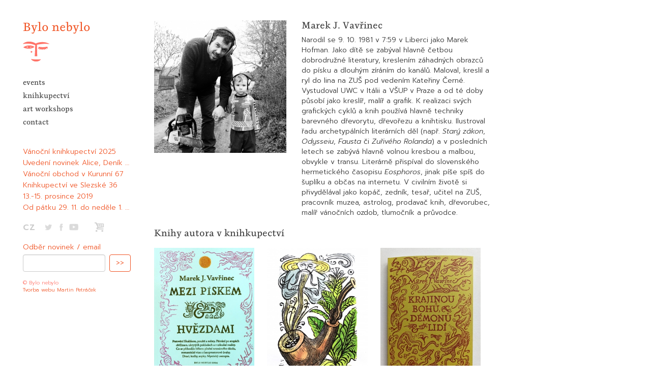

--- FILE ---
content_type: text/html; charset=utf-8
request_url: https://www.bylonebylo.com/en/autor/marek-j-vavrinec
body_size: 6916
content:
<!DOCTYPE html>
<html lang="en" dir="ltr">
<head>
  <link rel="profile" href="http://www.w3.org/1999/xhtml/vocab" />
  <meta name="viewport" content="width=device-width, initial-scale=1.0">
  <meta http-equiv="Content-Type" content="text/html; charset=utf-8" />
<meta name="Generator" content="Drupal 7 (http://drupal.org)" />
<link rel="canonical" href="/en/autor/marek-j-vavrinec" />
<link rel="shortlink" href="/en/node/324" />
<link rel="shortcut icon" href="https://www.bylonebylo.com/sites/all/themes/bylonebylo/favicon.ico" type="image/vnd.microsoft.icon" />
  <title>Marek J. Vavřinec | Bylo nebylo</title>
  <link type="text/css" rel="stylesheet" href="https://www.bylonebylo.com/sites/default/files/css/css_lQaZfjVpwP_oGNqdtWCSpJT1EMqXdMiU84ekLLxQnc4.css" media="all" />
<link type="text/css" rel="stylesheet" href="https://www.bylonebylo.com/sites/default/files/css/css_YQ-cSc2PbA3FTtfV8DKRCAnQbTl-J_YSCon8yJz-p_E.css" media="all" />
<link type="text/css" rel="stylesheet" href="https://www.bylonebylo.com/sites/default/files/css/css_gVAUmkBTnVQZK5ok6cjP_5u1opdJFur5S1BjPXUafRE.css" media="all" />
<link type="text/css" rel="stylesheet" href="//cdn.jsdelivr.net/bootstrap/3.3.7/css/bootstrap.min.css" media="all" />
<link type="text/css" rel="stylesheet" href="https://www.bylonebylo.com/sites/default/files/css/css_56Yu1TdxIZPvwG0LQPiPZcI5_pWu_-MzOMJviJxii2k.css" media="all" />
  <!-- HTML5 element support for IE6-8 -->
  <!--[if lt IE 9]>
    <script src="https://cdn.jsdelivr.net/html5shiv/3.7.3/html5shiv-printshiv.min.js"></script>
  <![endif]-->
  <script src="//ajax.googleapis.com/ajax/libs/jquery/1.10.2/jquery.min.js"></script>
<script>window.jQuery || document.write("<script src='/sites/all/modules/jquery_update/replace/jquery/1.10/jquery.min.js'>\x3C/script>")</script>
<script src="https://www.bylonebylo.com/sites/default/files/js/js_dWhBODswdXXk1M5Z5nyqNfGljmqwxUwAK9i6D0YSDNs.js"></script>
<script src="//cdn.jsdelivr.net/bootstrap/3.3.7/js/bootstrap.min.js"></script>
<script src="https://www.bylonebylo.com/sites/default/files/js/js_kivr6KKPtovDnA4Cxte1AIkvWo_KVhYGVjmSN6EpZ9E.js"></script>
<script src="https://www.bylonebylo.com/sites/default/files/js/js_P7wdH1NItM0FSrMjGCHpxtlrB6-SbSoclyzDsVsdHYA.js"></script>
<script>(function(i,s,o,g,r,a,m){i["GoogleAnalyticsObject"]=r;i[r]=i[r]||function(){(i[r].q=i[r].q||[]).push(arguments)},i[r].l=1*new Date();a=s.createElement(o),m=s.getElementsByTagName(o)[0];a.async=1;a.src=g;m.parentNode.insertBefore(a,m)})(window,document,"script","https://www.google-analytics.com/analytics.js","ga");ga("create", "UA-6222292-28", {"cookieDomain":"auto"});ga("send", "pageview");</script>
<script src="https://www.bylonebylo.com/sites/default/files/js/js_zsU7pE_En9PuEzx00IjN_iCxIwgABAiEwJNkh1iTG9k.js"></script>
<script>jQuery.extend(Drupal.settings, {"basePath":"\/","pathPrefix":"en\/","ajaxPageState":{"theme":"bylonebylo","theme_token":"bR8m6xcmU6vWJJ48hTTlkEJ1QIO9U5HifjHZ70fJkhI","js":{"sites\/all\/themes\/bootstrap\/js\/bootstrap.js":1,"\/\/ajax.googleapis.com\/ajax\/libs\/jquery\/1.10.2\/jquery.min.js":1,"0":1,"misc\/jquery-extend-3.4.0.js":1,"misc\/jquery.once.js":1,"misc\/drupal.js":1,"\/\/cdn.jsdelivr.net\/bootstrap\/3.3.7\/js\/bootstrap.min.js":1,"sites\/all\/modules\/commerce_popup_cart\/js\/cart-popup.js":1,"sites\/all\/modules\/lazyloader\/jquery.lazyloader.js":1,"sites\/all\/modules\/lightbox2\/js\/auto_image_handling.js":1,"sites\/all\/modules\/lightbox2\/js\/lightbox.js":1,"sites\/all\/modules\/commerce_popup_cart\/js\/jquery.hoverIntent.minified.js":1,"sites\/all\/modules\/responsive_menus\/styles\/sidr\/js\/responsive_menus_sidr.js":1,"sites\/all\/libraries\/sidr\/jquery.sidr.min.js":1,"sites\/all\/modules\/google_analytics\/googleanalytics.js":1,"1":1,"sites\/all\/modules\/field_group\/field_group.js":1},"css":{"modules\/system\/system.base.css":1,"sites\/all\/modules\/commerce_popup_cart\/css\/cart-popup.css":1,"sites\/all\/modules\/date\/date_api\/date.css":1,"sites\/all\/modules\/date\/date_popup\/themes\/datepicker.1.7.css":1,"modules\/field\/theme\/field.css":1,"modules\/node\/node.css":1,"sites\/all\/modules\/youtube\/css\/youtube.css":1,"sites\/all\/modules\/views\/css\/views.css":1,"sites\/all\/modules\/lazyloader\/lazyloader.css":1,"sites\/all\/modules\/ctools\/css\/ctools.css":1,"sites\/all\/modules\/lightbox2\/css\/lightbox.css":1,"modules\/locale\/locale.css":1,"sites\/all\/libraries\/sidr\/stylesheets\/jquery.sidr.light.css":1,"\/\/cdn.jsdelivr.net\/bootstrap\/3.3.7\/css\/bootstrap.min.css":1,"sites\/all\/themes\/bootstrap\/css\/3.3.7\/overrides.min.css":1,"sites\/all\/themes\/bylonebylo\/css\/style.css":1}},"lightbox2":{"rtl":"0","file_path":"\/(\\w\\w\/)public:\/","default_image":"\/sites\/all\/modules\/lightbox2\/images\/brokenimage.jpg","border_size":0,"font_color":"000","box_color":"fff","top_position":"","overlay_opacity":"0.8","overlay_color":"000","disable_close_click":1,"resize_sequence":0,"resize_speed":100,"fade_in_speed":100,"slide_down_speed":100,"use_alt_layout":0,"disable_resize":0,"disable_zoom":1,"force_show_nav":0,"show_caption":1,"loop_items":1,"node_link_text":"View Image Details","node_link_target":0,"image_count":"","video_count":"","page_count":"","lite_press_x_close":"press \u003Ca href=\u0022#\u0022 onclick=\u0022hideLightbox(); return FALSE;\u0022\u003E\u003Ckbd\u003Ex\u003C\/kbd\u003E\u003C\/a\u003E to close","download_link_text":"","enable_login":false,"enable_contact":false,"keys_close":"c x 27","keys_previous":"p 37","keys_next":"n 39","keys_zoom":"z","keys_play_pause":"32","display_image_size":"original","image_node_sizes":"()","trigger_lightbox_classes":"","trigger_lightbox_group_classes":"","trigger_slideshow_classes":"","trigger_lightframe_classes":"","trigger_lightframe_group_classes":"","custom_class_handler":"lightbox","custom_trigger_classes":"img.showlightbox","disable_for_gallery_lists":1,"disable_for_acidfree_gallery_lists":true,"enable_acidfree_videos":true,"slideshow_interval":5000,"slideshow_automatic_start":true,"slideshow_automatic_exit":true,"show_play_pause":true,"pause_on_next_click":false,"pause_on_previous_click":true,"loop_slides":false,"iframe_width":600,"iframe_height":400,"iframe_border":1,"enable_video":0,"useragent":"Mozilla\/5.0 (Macintosh; Intel Mac OS X 10_15_7) AppleWebKit\/537.36 (KHTML, like Gecko) Chrome\/131.0.0.0 Safari\/537.36; ClaudeBot\/1.0; +claudebot@anthropic.com)"},"better_exposed_filters":{"views":{"knihy_autora":{"displays":{"block_1":{"filters":[]}}},"udalosti_blok":{"displays":{"block":{"filters":[]}}}}},"responsive_menus":[{"selectors":[".region-sidebar-first2"],"trigger_txt":"menu","side":"left","speed":"200","media_size":"768","displace":"1","renaming":"1","onOpen":"\t(function() {\r\n      \t$(\u0027#sidr-0 ul.sidr-class-menu\u0027).prepend(\r\n         \t$(\u0027\u003Cli id=\u0022sidr-close-opt\u0022\u003E\u0027).append(\r\n        \t\t$(\u0027\u003Ca class=\u0022sidr-close sidr-class-sf-depth-1 sidr-class-active closebutton\u0022\u003E\u0027).attr(\u0027href\u0027,\u0027#\u0027).append(\u0022X\u0022)\r\n      \t));\r\n\r\n      \tif ( $(\u0022#sidr-close-opt\u0022).length ) {\r\n         \t$( \u0022#sidr-close-opt\u0022 ).on(\u0022click\u0022, function() {\r\n            \t   $.sidr(\u0027close\u0027, \u0027sidr-0\u0027);\r\n         \t});\r\n      \t}\r\n\r\n      \t$(window).on(\u0022resize\u0022, function(event) {\r\n         \tif($(\u0027body\u0027).hasClass(\u0027sidr-open\u0027) \u0026amp;\u0026amp; $(window).width() \u0026gt;= 768) {\r\n            \t   $.sidr(\u0027close\u0027, \u0027sidr-0\u0027);\r\n         \t}\r\n      \t});\r\n\t})(jQuery)","onClose":"(function() {\r\n           $(\u0027#sidr-0 ul.sidr-class-menu #sidr-close-opt\u0027).remove();\r\n\t})(jQuery)","responsive_menus_style":"sidr"}],"googleanalytics":{"trackOutbound":1,"trackMailto":1,"trackDownload":1,"trackDownloadExtensions":"7z|aac|arc|arj|asf|asx|avi|bin|csv|doc(x|m)?|dot(x|m)?|exe|flv|gif|gz|gzip|hqx|jar|jpe?g|js|mp(2|3|4|e?g)|mov(ie)?|msi|msp|pdf|phps|png|ppt(x|m)?|pot(x|m)?|pps(x|m)?|ppam|sld(x|m)?|thmx|qtm?|ra(m|r)?|sea|sit|tar|tgz|torrent|txt|wav|wma|wmv|wpd|xls(x|m|b)?|xlt(x|m)|xlam|xml|z|zip"},"urlIsAjaxTrusted":{"\/en\/udalosti?page=3%2C1709455797":true},"field_group":{"html-element":"full"},"bootstrap":{"anchorsFix":"0","anchorsSmoothScrolling":"0","formHasError":1,"popoverEnabled":1,"popoverOptions":{"animation":1,"html":0,"placement":"right","selector":"","trigger":"click","triggerAutoclose":1,"title":"","content":"","delay":0,"container":"body"},"tooltipEnabled":1,"tooltipOptions":{"animation":1,"html":0,"placement":"auto left","selector":"","trigger":"hover focus","delay":0,"container":"body"}}});</script>
</head>
<body class="html not-front not-logged-in one-sidebar sidebar-first page-node page-node- page-node-324 node-type-autor i18n-en">
  <div id="skip-link">
    <a href="#main-content" class="element-invisible element-focusable">Skip to main content</a>
  </div>
    <div class="main-container container">

  <header role="banner" id="page-header">
    
      </header> <!-- /#page-header -->

  <div class="row">
                                         
          <aside class="col-sm-3" role="complementary">
          <div class="region region-sidebar-first">
    <section id="block-block-2" class="block block-block clearfix">

      
  <h2><a href="/">Bylo nebylo</a></h2>
</section>
<section id="block-block-3" class="block block-block clearfix">

      
  <p><a href="/"><img alt="" src="/sites/default/files/imce/logo.png" style="width: 54px; height: 54px;" /></a></p>
</section>
  </div>
                    <div class="region region-sidebar-first2">
    <section id="block-system-main-menu" class="block block-system block-menu clearfix">

      
  <ul class="menu nav"><li class="first leaf"><a href="/en/events" title="">events</a></li>
<li class="leaf"><a href="/en/knihy" title="">knihkupectví</a></li>
<li class="leaf"><a href="/en/art-workshops">art workshops</a></li>
<li class="last leaf"><a href="/en/contact">contact</a></li>
</ul>
</section>
<section id="block-views-udalosti-blok-block" class="block block-views clearfix">

      
  <div class="view view-udalosti-blok view-id-udalosti_blok view-display-id-block view-dom-id-b9baeae56b514c9afe776bf071408790">
        
  
  
      <div class="view-content">
        <div class="views-row views-row-1 views-row-odd views-row-first">
      
  <div class="views-field views-field-title">        <span class="field-content"><a href="/en/vanocni-knihkupectvi-2025">Vánoční knihkupectví  2025</a></span>  </div>  </div>
  <div class="views-row views-row-2 views-row-even">
      
  <div class="views-field views-field-title">        <span class="field-content"><a href="/en/uvedeni-novinek-alice-denik-vlasty-hustakove-o-chrobaku-sisyfovi-prirucka-skutecneho-paleontologa">Uvedení novinek Alice, Deník Vlasty Hustákové, O chrobáku Sisyfovi, Příručka skutečného paleontologa</a></span>  </div>  </div>
  <div class="views-row views-row-3 views-row-odd">
      
  <div class="views-field views-field-title">        <span class="field-content"><a href="/en/vanocni-obchod-v-kurunni-67">Vánoční obchod v Kurunní 67</a></span>  </div>  </div>
  <div class="views-row views-row-4 views-row-even">
      
  <div class="views-field views-field-title">        <span class="field-content"><a href="/en/knihkupectvi-ve-slezske-36">Knihkupectví ve Slezské 36</a></span>  </div>  </div>
  <div class="views-row views-row-5 views-row-odd">
      
  <div class="views-field views-field-title">        <span class="field-content"><a href="/en/13-15-prosince-2019">13.-15. prosince 2019</a></span>  </div>  </div>
  <div class="views-row views-row-6 views-row-even views-row-last">
      
  <div class="views-field views-field-title">        <span class="field-content"><a href="/en/od-patku-29-11-do-nedele-1-12">Od pátku 29. 11. do neděle 1. 12.</a></span>  </div>  </div>
    </div>
  
  
  
  
  
  
</div>
</section>
<section id="block-locale-language" class="block block-locale clearfix">

      
  <ul class="language-switcher-locale-url"><li class="cs first"><a href="/autor/marek-j-vavrinec" class="language-link" xml:lang="cs">CZ</a></li>
<li class="en last active"><a href="/en/autor/marek-j-vavrinec" class="language-link active" xml:lang="en">EN</a></li>
</ul>
</section>
<section id="block-block-4" class="block block-block clearfix">

      
  <a href="https://www.twitter.com"><img alt="" src="/sites/default/files/social/social-icon-t.png" style="width: 32px; height: 32px;" /></a>
<a href="https://www.facebook.com/nakladatelstvibylonebylo"><img alt="fb" src="/sites/default/files/social/social-icon-f.png" style="width: 32px; height: 32px;" /></a>
<a href="https:/www.youtube.com"><img alt="yt" src="/sites/default/files/social/social-icon-y.png" style="width: 32px; height: 32px;" /></a>

</section>
<section id="block-commerce-popup-cart-commerce-popup-cart" class="block block-commerce-popup-cart clearfix">

      
  <div class="wrapper">
  <a href="/cart"><div class="cart-icon"></div><span class="cart_popup_count"></span></a>
    <div id="cart-popup" style="display:none;">
      Košík je prázdný    <div class="popup-arrow"></div>
  </div>
</div>

</section>
<section id="block-mailchimp-signup-odber-novinek" class="block block-mailchimp-signup clearfix">

        <h2 class="block-title">Odběr novinek / email</h2>
    
  <form class="mailchimp-signup-subscribe-form" action="/en/udalosti?page=3%2C1709455797" method="post" id="mailchimp-signup-subscribe-block-odber-novinek-form" accept-charset="UTF-8"><div><div class="mailchimp-signup-subscribe-form-description"></div><div id="mailchimp-newsletter-bf391b575c-mergefields" class="mailchimp-newsletter-mergefields"><div class="form-item form-item-mergevars-email form-type-textfield form-group"> <label class="control-label" for="edit-mergevars-email">Email Address <span class="form-required" title="This field is required.">*</span></label>
<input class="form-control form-text required" type="text" id="edit-mergevars-email" name="mergevars[EMAIL]" value="" size="25" maxlength="128" /></div></div><input type="hidden" name="form_build_id" value="form-xMCd_ocAAsTeWPQHqmFtc-rHJHAksMwBgCiyB0SIMkk" />
<input type="hidden" name="form_id" value="mailchimp_signup_subscribe_block_odber_novinek_form" />
<div class="form-actions form-wrapper form-group" id="edit-actions"><button type="submit" id="edit-submit" name="op" value="&gt;&gt;" class="btn btn-default form-submit">&gt;&gt;</button>
</div></div></form>
</section>
<section id="block-block-7" class="block block-block clearfix">

      
  © Bylo nebylo <br /><a href="http://martinpetracek.com">Tvorba webu Martin Petráček</a><a></a>
</section>
  </div>
              </aside>  <!-- /#sidebar-first -->
    
    <section class="col-sm-9">
                  <a id="main-content"></a>
                                                                <div class="region region-content">
    <section id="block-system-main" class="block block-system clearfix">

      
  <article id="node-324" class="node node-autor clearfix">
    <div class="group-foto field-group-html-element col-sm-5"><div class="field field-name-field-fotografie field-type-image field-label-hidden"><div class="field-items"><div class="field-item even"><img class="img-responsive" src="https://www.bylonebylo.com/sites/default/files/styles/large/public/s_cesarem.jpg?itok=nz0Mi_ll" width="480" height="480" alt="" /></div></div></div></div><div class="group-text field-group-html-element col-sm-7"><div class="field field-name-title-field field-type-text field-label-hidden"><div class="field-items"><div class="field-item even"><h1>Marek J. Vavřinec</h1>
</div></div></div><div class="field field-name-field-text field-type-text-long field-label-hidden"><div class="field-items"><div class="field-item even"><p>Narodil se 9. 10. 1981 v 7:59 v Liberci jako Marek Hofman. Jako dítě se zabýval hlavně četbou dobrodružné literatury, kreslením záhadných obrazců do písku a dlouhým zíráním do kanálů. Maloval, kreslil a ryl do lina na ZUŠ pod vedením Kateřiny Černé. Vystudoval UWC v Itálii a VŠUP v Praze a od té doby působí jako kreslíř, malíř a grafik. K realizaci svých grafických cyklů a knih používá hlavně techniky barevného dřevorytu, dřevořezu a knihtisku. Ilustroval řadu archetypálních literárních děl (např. <em>Starý zákon</em>, <em>Odysseiu</em>, <em>Fausta</em> či <em>Zuřivého Rolanda</em>) a v posledních letech se zabývá hlavně volnou kresbou a malbou, obvykle v transu. Literárně přispíval do slovenského hermetického časopisu <em>Eosphoros</em>, jinak píše spíš do šuplíku a občas na internetu. V civilním životě si přivydělával jako kopáč, zedník, tesař, učitel na ZUŠ, pracovník muzea, astrolog, prodavač knih, dřevorubec, malíř vánočních ozdob, tlumočník a průvodce.</p></div></div></div></div>    </article>

</section>
<section id="block-views-knihy-autora-block-1" class="block block-views clearfix">

      
  <div class="view view-knihy-autora view-id-knihy_autora view-display-id-block_1 knihy-autora col-sm-12 clearfix view-dom-id-57f832c8ab0f3b1aee9fc8d413e4d93a">
            <div class="view-header">
      <h2>Knihy autora v knihkupectví<h2></h2></h2>    </div>
  
  
  
      <div class="view-content">
        <div class="views-responsive-grid views-responsive-grid-horizontal views-columns-3">
      <div class="views-row views-row-1 views-row-first">
      <div class="views-column col-sm-4 views-column-1 views-column-first">
        
  <div class="views-field views-field-nothing">        <span class="field-content"><div class="row kniha-nahled"><a href="/en/mezi-piskem-hvezdami"><img class="img-responsive" src="https://www.bylonebylo.com/sites/default/files/styles/320x430_orez/public/knihy/obalka.jpg?itok=TDPeMqvO" width="320" height="430" alt="" /></a></div>
<a href="/en/mezi-piskem-hvezdami">
<div class="row kniha-info">
<div class="row kniha-nazev text-center">Mezi pískem &amp; hvězdami</div>
<div class="row kniha-cena text-center">400 Kč</div>
</div>
</a></span>  </div>    </div>
      <div class="views-column col-sm-4 views-column-2">
        
  <div class="views-field views-field-nothing">        <span class="field-content"><div class="row kniha-nahled"><a href="/en/kolorovane-grafiky"><img class="img-responsive" src="https://www.bylonebylo.com/sites/default/files/styles/320x430_orez/public/knihy/nahledovy.jpg?itok=rcj1hxX2" width="320" height="430" alt="" /></a></div>
<a href="/en/kolorovane-grafiky">
<div class="row kniha-info">
<div class="row kniha-nazev text-center">kolorované grafiky</div>
<div class="row kniha-cena text-center">300 Kč</div>
</div>
</a></span>  </div>    </div>
      <div class="views-column col-sm-4 views-column-3 views-column-last">
        
  <div class="views-field views-field-nothing">        <span class="field-content"><div class="row kniha-nahled"><a href="/en/krajinou-bohu-demonu-lidi"><img class="img-responsive" src="https://www.bylonebylo.com/sites/default/files/styles/320x430_orez/public/knihy/krajinou-bohu0_0.jpg?itok=9SNqgPgX" width="320" height="430" alt="" /></a></div>
<a href="/en/krajinou-bohu-demonu-lidi">
<div class="row kniha-info">
<div class="row kniha-nazev text-center">Krajinou Bohů, démonů a lidí</div>
<div class="row kniha-cena text-center">0 Kč</div>
</div>
</a></span>  </div>    </div>
    </div>
      <div class="views-row views-row-2 views-row-last">
      <div class="views-column col-sm-4 views-column-1 views-column-first">
        
  <div class="views-field views-field-nothing">        <span class="field-content"><div class="row kniha-nahled"><a href="/en/poklad-snu"><img class="img-responsive" src="https://www.bylonebylo.com/sites/default/files/styles/320x430_orez/public/knihy/fotky-poklad-snu-web1-vetsi.jpg?itok=5uvS_ehi" width="320" height="430" alt="" /></a></div>
<a href="/en/poklad-snu">
<div class="row kniha-info">
<div class="row kniha-nazev text-center">Poklad snů</div>
<div class="row kniha-cena text-center">200 Kč</div>
</div>
</a></span>  </div>    </div>
    </div>
    </div>
    </div>
  
  
  
  
  
  
</div>
</section>
  </div>
    </section>

    
  </div>
</div>

  <footer class="footer container">
      <div class="region region-footer">
    <section id="block-block-6" class="block block-block clearfix">

      
  <script>
<!--//--><![CDATA[// ><!--
(function($, Drupal){

$("#block-system-main .lightbox .img-responsive").addClass('showlightbox');

})(jQuery, Drupal);

//--><!]]>
</script>
</section>
  </div>
  </footer>
  <script src="https://www.bylonebylo.com/sites/default/files/js/js_MRdvkC2u4oGsp5wVxBG1pGV5NrCPW3mssHxIn6G9tGE.js"></script>
</body>
</html>


--- FILE ---
content_type: text/css
request_url: https://www.bylonebylo.com/sites/default/files/css/css_56Yu1TdxIZPvwG0LQPiPZcI5_pWu_-MzOMJviJxii2k.css
body_size: 6451
content:
@import url('https://fonts.googleapis.com/css?family=Prompt:300,300i,600,600i&subset=latin-ext');.form-actions,fieldset .panel-body{clear:both}a .glyphicon-spin,fieldset .panel-heading a.panel-title:hover{text-decoration:none}.tabs-left>.nav-tabs>li:focus,.tabs-left>.nav-tabs>li>a:focus,.tabs-right>.nav-tabs>li:focus,.tabs-right>.nav-tabs>li>a:focus{outline:0}html.overlay-open .navbar-fixed-top{z-index:400}html.js fieldset.collapsed{border-left-width:1px;border-right-width:1px;height:auto}html.js input.form-autocomplete{background-image:none}html.js .autocomplete-throbber{background-position:100% 2px;background-repeat:no-repeat;display:inline-block;height:15px;margin:2px 0 0 2px;width:15px}html.js .autocomplete-throbber.throbbing{background-position:100% -18px}body{position:relative}body.admin-expanded.admin-vertical.admin-nw .navbar,body.admin-expanded.admin-vertical.admin-sw .navbar{margin-left:260px}body.navbar-is-fixed-top{padding-top:64px}body.navbar-is-fixed-bottom{padding-bottom:64px!important}body.toolbar{padding-top:30px!important}body.toolbar .navbar-fixed-top{top:30px}body.toolbar.navbar-is-fixed-top{padding-top:94px!important}body.toolbar-drawer{padding-top:64px!important}body.toolbar-drawer .navbar-fixed-top{top:64px}body.toolbar-drawer.navbar-is-fixed-top{padding-top:128px!important}body.admin-menu .navbar-fixed-top{top:29px}body.admin-menu.navbar-is-fixed-top{padding-top:93px}body div#admin-toolbar{z-index:1600}body #admin-menu,body #admin-toolbar,body #toolbar{-webkit-box-shadow:none;box-shadow:none}body #admin-menu{margin:0;padding:0;position:fixed;z-index:1600}body #admin-menu .dropdown li{line-height:normal}@media screen and (min-width:768px){.navbar.container{max-width:720px}}@media screen and (min-width:992px){.navbar.container{max-width:940px}}@media screen and (min-width:1200px){.navbar.container{max-width:1140px}}.navbar.container,.navbar.container-fluid{margin-top:20px}.navbar.container-fluid>.container-fluid,.navbar.container>.container{margin:0;padding:0;width:auto}#overlay-container,.overlay-element,.overlay-modal-background{z-index:1500}#toolbar{z-index:1600}.modal{z-index:1620}.modal-dialog{z-index:1630}.ctools-modal-dialog .modal-body{width:100%!important;overflow:auto}.book-toc>.dropdown-menu,.region-help .block,div.image-widget-data{overflow:hidden}.modal-backdrop{z-index:1610}.footer{margin-top:45px;padding-top:35px;padding-bottom:36px;border-top:1px solid #E5E5E5}.element-invisible{margin:0;padding:0;width:1px}.navbar .logo{margin-right:-15px;padding-left:15px;padding-right:15px}ul.secondary{float:left}@media screen and (min-width:768px){.navbar .logo{margin-right:0;padding-left:0}ul.secondary{float:right}}.page-header,.region-sidebar-first .block:first-child h2.block-title,.region-sidebar-second .block:first-child h2.block-title{margin-top:0}p:last-child{margin-bottom:0}.region-help>.glyphicon{font-size:18px;float:left;margin:-.05em .5em 0 0}form#search-block-form{margin:0}.navbar #block-search-form{float:none;margin:5px 0 5px 5px}@media screen and (min-width:992px){.navbar #block-search-form{float:right}}.navbar #block-search-form .input-group-btn{width:auto}ul.action-links{margin:12px 0;padding:0}ul.action-links li{display:inline;margin:0;padding:0 6px 0 0}.form-type-password-confirm label,.panel-heading{display:block}ul.action-links .glyphicon{padding-right:.5em}.uneditable-input,input,select,textarea{max-width:100%;width:auto}.filter-wrapper .form-type-select .filter-list,.managed-files.table td:first-child{width:100%}input.error{color:#a94442;border-color:#ebccd1}fieldset legend.panel-heading{float:left;line-height:1em;margin:0}fieldset .panel-heading a.panel-title{color:inherit;display:block;margin:-10px -15px;padding:10px 15px}.form-group:last-child,.panel:last-child{margin-bottom:0}.form-horizontal .form-group{margin-left:0;margin-right:0}div.image-widget-data{float:none}table.sticky-header{z-index:1}.resizable-textarea textarea{border-radius:4px 4px 0 0}.ajax-progress-bar,.filter-wrapper{border-radius:0 0 4px 4px}.text-format-wrapper{margin-bottom:15px}.text-format-wrapper .filter-wrapper,.text-format-wrapper>.form-type-textarea{margin-bottom:0}.filter-wrapper .panel-body{padding:7px}.filter-wrapper .form-type-select{min-width:30%}.filter-help{margin-top:5px;text-align:center}@media screen and (min-width:768px){.filter-help{float:right}}.filter-help .glyphicon{margin:0 5px 0 0;vertical-align:text-top}.checkbox:first-child,.radio:first-child{margin-top:0}.checkbox:last-child,.radio:last-child{margin-bottom:0}.control-group .help-inline,.help-block{color:#777;font-size:12px;margin:5px 0 10px;padding:0}a.tabledrag-handle .handle{height:auto;width:auto}.error{color:#a94442}div.error,table tr.error{background-color:#f2dede;color:#a94442}.form-group.error,.form-group.has-error{background:0 0}.form-group.error .control-label,.form-group.error label,.form-group.has-error .control-label,.form-group.has-error label{color:#a94442;font-weight:600}.form-group.error .uneditable-input,.form-group.error input,.form-group.error select,.form-group.error textarea,.form-group.has-error .uneditable-input,.form-group.has-error input,.form-group.has-error select,.form-group.has-error textarea{color:#555}.form-group.error .help-block,.form-group.error .help-inline,.form-group.has-error .help-block,.form-group.has-error .help-inline,.submitted{color:#777}.nav-tabs{margin-bottom:10px}ul li.collapsed,ul li.expanded,ul li.leaf{list-style:none}.tabs--secondary{margin:0 0 10px}.submitted{margin-bottom:1em;font-style:italic;font-weight:400}.alert a,.book-toc>.dropdown-menu>li:nth-child(1)>a{font-weight:700}.form-type-password-confirm{position:relative}.form-type-password-confirm label .label{float:right}.form-type-password-confirm .password-help{padding-left:2em}@media (min-width:768px){.form-type-password-confirm .password-help{border-left:1px solid #ddd;left:50%;margin-left:15px;position:absolute}}@media (min-width:992px){.form-type-password-confirm .password-help{left:33.33333333%}}.form-type-password-confirm .progress{background:0 0;border-radius:0 0 5px 5px;-webkit-box-shadow:none;box-shadow:none;height:4px;margin:-5px 0 0}.form-type-password-confirm .form-type-password{clear:left}.form-type-password-confirm .form-control-feedback{right:15px}.form-type-password-confirm .help-block{clear:both}ul.pagination li>a.progress-disabled{float:left}.form-autocomplete .glyphicon{color:#777;font-size:120%}.form-autocomplete .glyphicon.glyphicon-spin{color:#337ab7}.form-autocomplete .input-group-addon{background-color:#fff}.form-autocomplete .dropdown a{white-space:normal}.ajax-progress-bar{border:1px solid #ccc;margin:-1px 0 0;padding:6px 12px;width:100%}.ajax-progress-bar .progress{height:8px;margin:0}.ajax-progress-bar .message,.ajax-progress-bar .percentage{color:#777;font-size:12px;line-height:1em;margin:5px 0 0;padding:0}.glyphicon-spin{display:inline-block;-o-animation:spin 1s infinite linear;-webkit-animation:spin 1s infinite linear;animation:spin 1s infinite linear}a .glyphicon-spin{display:inline-block}@-webkit-keyframes spin{0%{-webkit-transform:rotate(0)}100%{-webkit-transform:rotate(359deg)}}@-o-keyframes spin{0%{-o-transform:rotate(0)}100%{-o-transform:rotate(359deg)}}@keyframes spin{0%{-webkit-transform:rotate(0);-o-transform:rotate(0);transform:rotate(0)}100%{-webkit-transform:rotate(359deg);-o-transform:rotate(359deg);transform:rotate(359deg)}}.tabbable{margin-bottom:20px}.tabs-below>.nav-tabs,.tabs-left>.nav-tabs,.tabs-right>.nav-tabs{border-bottom:0}.tabs-below>.nav-tabs .summary,.tabs-left>.nav-tabs .summary,.tabs-right>.nav-tabs .summary{color:#777;font-size:12px}.tab-pane>.panel-heading{display:none}.tab-content>.active{display:block}.tabs-below>.nav-tabs{border-top:1px solid #ddd}.tabs-below>.nav-tabs>li{margin-top:-1px;margin-bottom:0}.tabs-below>.nav-tabs>li>a{border-radius:0 0 4px 4px}.tabs-below>.nav-tabs>li>a:focus,.tabs-below>.nav-tabs>li>a:hover{border-top-color:#ddd;border-bottom-color:transparent}.tabs-below>.nav-tabs>.active>a,.tabs-below>.nav-tabs>.active>a:focus,.tabs-below>.nav-tabs>.active>a:hover{border-color:transparent #ddd #ddd}.tabs-left>.nav-tabs,.tabs-right>.nav-tabs{padding-bottom:20px;width:220px}.tabs-left>.nav-tabs>li,.tabs-right>.nav-tabs>li{float:none}.tabs-left>.nav-tabs>li>a,.tabs-right>.nav-tabs>li>a{margin-right:0;margin-bottom:3px}.tabs-left>.tab-content,.tabs-right>.tab-content{border-radius:0 4px 4px;-webkit-box-shadow:0 1px 1px rgba(0,0,0,.05);box-shadow:0 1px 1px rgba(0,0,0,.05);border:1px solid #ddd;overflow:hidden;padding:10px 15px}.tabs-left>.nav-tabs{float:left;margin-right:-1px}.tabs-left>.nav-tabs>li>a{border-radius:4px 0 0 4px}.tabs-left>.nav-tabs>li>a:focus,.tabs-left>.nav-tabs>li>a:hover{border-color:#eee #ddd #eee #eee}.tabs-left>.nav-tabs>.active>a,.tabs-left>.nav-tabs>.active>a:focus,.tabs-left>.nav-tabs>.active>a:hover{border-color:#ddd transparent #ddd #ddd;-webkit-box-shadow:-1px 1px 1px rgba(0,0,0,.05);box-shadow:-1px 1px 1px rgba(0,0,0,.05)}.tabs-right>.nav-tabs{float:right;margin-left:-1px}.tabs-right>.nav-tabs>li>a{border-radius:0 4px 4px 0}.tabs-right>.nav-tabs>li>a:focus,.tabs-right>.nav-tabs>li>a:hover{border-color:#eee #eee #eee #ddd;-webkit-box-shadow:1px 1px 1px rgba(0,0,0,.05);box-shadow:1px 1px 1px rgba(0,0,0,.05)}.tabs-right>.nav-tabs>.active>a,.tabs-right>.nav-tabs>.active>a:focus,.tabs-right>.nav-tabs>.active>a:hover{border-color:#ddd #ddd #ddd transparent}td.checkbox,td.radio,th.checkbox,th.radio{display:table-cell}.views-display-settings .label{font-size:100%;color:#666}.views-display-settings .footer{padding:0;margin:4px 0 0}.views-exposed-form .views-exposed-widget .btn{margin-top:1.8em}table .checkbox input[type=checkbox],table .radio input[type=radio]{max-width:inherit}.form-horizontal .form-group label{position:relative;min-height:1px;margin-top:0;margin-bottom:0;padding-top:7px;padding-left:15px;padding-right:15px;text-align:right}@media (min-width:768px){.form-horizontal .form-group label{float:left;width:16.66666667%}body.navbar-is-fixed-top.navbar-administration.navbar-vertical.navbar-tray-open .navbar-fixed-top{left:240px;left:24rem}}.alert-success a,.alert-success a:focus,.alert-success a:hover{color:#2b542c}.alert-info a,.alert-info a:focus,.alert-info a:hover{color:#245269}.alert-warning a,.alert-warning a:focus,.alert-warning a:hover{color:#66512c}.alert-danger a,.alert-danger a:focus,.alert-danger a:hover{color:#843534}div.image-style-new,div.image-style-new div{display:block}div.image-style-new div.input-group{display:table}.table-striped>tbody>tr:nth-child(odd)>td.module,.table>tbody>tr>td.module,td.module{background:#ddd;font-weight:700}.book-toc>.dropdown-menu>.dropdown-header{white-space:nowrap}.book-toc>.dropdown-menu .dropdown-menu{-webkit-box-shadow:none;box-shadow:none;border:0;display:block;font-size:12px;margin:0;padding:0;position:static;width:100%}.book-toc>.dropdown-menu .dropdown-menu>li{padding-left:20px}.book-toc>.dropdown-menu .dropdown-menu>li>a{margin-left:-40px;padding-left:60px}#features-filter .form-item.form-type-checkbox{padding-left:20px}fieldset.features-export-component{font-size:12px}fieldset.features-export-component,html.js #features-export-form fieldset.features-export-component{margin:0 0 10px}fieldset.features-export-component .panel-heading{padding:5px 10px}fieldset.features-export-component .panel-heading a.panel-title{font-size:12px;font-weight:500;margin:-5px -10px;padding:5px 10px}fieldset.features-export-component .panel-body{padding:0 10px}div.features-export-list{margin:-11px 0 10px;padding:0 10px}div.features-export-list .form-type-checkbox,fieldset.features-export-component .component-select .form-type-checkbox{line-height:1em;margin:5px 5px 5px 0!important;min-height:0;padding:3px 3px 3px 25px!important}div.features-export-list .form-type-checkbox input[type=checkbox],fieldset.features-export-component .component-select .form-type-checkbox input[type=checkbox]{margin-top:0}body.navbar-is-fixed-top.navbar-administration.navbar-horizontal.navbar-tray-open .navbar-fixed-top{top:79px}body.navbar-is-fixed-top.navbar-administration .navbar-fixed-top{top:39px}.navbar-administration #navbar-administration.navbar-oriented .navbar-bar{z-index:1032}.navbar-administration #navbar-administration .navbar-tray{z-index:1031}body.navbar-is-fixed-top.navbar-administration{padding-top:103px!important}body.navbar-is-fixed-top.navbar-administration.navbar-horizontal.navbar-tray-open{padding-top:143px!important}body.navbar-tray-open.navbar-vertical.navbar-fixed{margin-left:24rem}#navbar-administration.navbar-oriented .navbar-tray-vertical{width:24rem}a .glyphicon.icon-before,a.icon-before .glyphicon{margin-right:.25em}a .glyphicon.icon-after,a.icon-after .glyphicon{margin-left:.25em}.btn .glyphicon.icon-before,.btn.icon-before .glyphicon{margin-left:-.25em;margin-right:.25em}.btn .glyphicon.icon-after,.btn.icon-after .glyphicon{margin-left:.25em;margin-right:-.25em}
@font-face{font-family:pepone;src:url(/sites/all/themes/bylonebylo/font/pepone.otf);}@media (min-width:1200px){.container{width:970px;}}.cervenytext{color:#F05323;}h1.h1malyvtextu{font-size:14px;font-weight:600;font-family:'Prompt',sans-serif;}*{outline:none !important;}body{background:#fff;font-family:'Prompt',sans-serif;font-weight:300;}a{color:#F05323;transition:color 4s linear;}a:hover,a:focus{color:#ad4b44;text-decoration:underline;}a img{color:#F05323;}a img:hover{opacity:0.9;}#block-block-3 a img:hover{transition:0s;border-radius:0;}h1 a:hover,h1 a:focus,h2 a:hover,h2 a:focus,h3 a:hover,h3 a:focus{color:#ad4b44;text-decoration:none;border-bottom:1px solid #F05323;}h1,h2,h3,h4,h5{font-family:pepone,'Prompt',sans-serif;}.menu.nav{font-family:pepone,'Prompt',sans-serif;}div.error,table tr.error{background-color:#333;padding:10px 15px;border-radius:4px;border:0;color:#ff7469;}h1,.h1{font-size:18px;}h2,.h2{font-size:18px;}h3,.h3{font-size:16px;}h1.page-header{font-size:23px;margin-top:20px;margin-bottom:10px;}#block-block-2 h2{font-size:23px;}.node-type-autor h1{margin-top:0;}.footer{border:none;}@media screen and (min-width:768px){.region.region-content{padding-top:20px;}.main-container.container{margin:20px 0 0 30px;}}.pagination > .active > a,.pagination > .active > span,.pagination > .active > a:hover,.pagination > .active > span:hover,.pagination > .active > a:focus,.pagination > .active > span:focus{background-color:#F05323;border-color:#F05323;}.pagination > li > a,.pagination > li > span{color:#F05323;}.pagination > li > a:hover,.pagination > li > span:hover,.pagination > li > a:focus,.pagination > li > span:focus{color:#F05323;}.btn-primary,.btn-default{color:#F05323;background:none;border-color:#F05323;transition:color 0.1s ease-out;}.btn-primary:hover,.btn-default:hover{color:#fff;background-color:#F05323;border-color:#F05323;transition:0.1s;}.btn-primary:active,.btn-primary.active,.open > .dropdown-toggle.btn-primary,.btn-default:active,.btn-default.active,.open > .dropdown-toggle.btn-default,.btn-primary:focus,.btn-primary.focus,.btn-default:focus,.btn-default.focus,.btn-primary:active:hover,.btn-primary.active:hover,.open > .dropdown-toggle.btn-primary:hover,.btn-primary:active:focus,.btn-primary.active:focus,.open > .dropdown-toggle.btn-primary:focus,.btn-primary:active.focus,.btn-primary.active.focus,.open > .dropdown-toggle.btn-primary.focus,.btn-default:active:hover,.btn-default.active:hover,.open > .dropdown-toggle.btn-default:hover,.btn-default:active:focus,.btn-default.active:focus,.open > .dropdown-toggle.btn-default:focus,.btn-default:active.focus,.btn-default.active.focus,.open > .dropdown-toggle.btn-default.focus{color:#F05323;background:none;border-color:#F05323;transition:0.1s;}.btn:active,.btn.active{-webkit-box-shadow:none;box-shadow:none;}hr{border-top:1px dotted #bbb;}.field-name-field-video{margin:15px 0 30px 0;}@media screen and (min-width:768px){.node-kniha .field-name-field-kniha-obrazky .field-item,.node-udalost .field-name-field-udalost-obrazky .field-item,.node-stranka .field-name-field-fotogalerie .field-item{max-width:50%;border-bottom:10px solid #fff;border-right:10px solid #fff;}}.region.region-sidebar-first{padding-bottom:20px;}#block-system-main-menu{padding-bottom:20px;font-size:14px;}#block-system-main-menu .nav > li > a{padding:3px 0;color:#333333;transition:color 0.2s ease-out;}#block-system-main-menu .nav > li > a:hover,.nav > li > a:focus{text-decoration:none;background:none;color:#F05323;}#block-system-main-menu a.active-trail.active{color:#ff7469 !important;font-style:italic;}#block-views-udalosti-blok-block{clear:both;padding-bottom:7px;}#block-views-udalosti-blok-block .views-row{padding:1px 0;}.view-udalosti-blok{padding-bottom:10px;padding-top:15px;clear:both;}.view-udalosti-blok .views-field-title{white-space:nowrap;overflow:hidden;text-overflow:ellipsis;color:#F05323;}@media screen and (max-width:767px){.view-udalosti-blok{display:none;}}#sidr-id-block-views-udalosti-blok-block{padding:15px;}#sidr-id-block-views-udalosti-blok-block .sidr-class-views-row{padding:10px;}#block-locale-language{float:left;letter-spacing:1px;font-size:16px;padding-right:5px;color:#cbcbcb;}#block-locale-language ul{list-style:none;padding:0px 10px 0px 0;}#block-locale-language li{display:inline;}#block-locale-language a.language-link{color:#cbcbcb;font-weight:600;}#block-locale-language a.language-link.active{color:#cbcbcb;font-weight:300;display:none;}#block-locale-language a.language-link:hover{color:#bdbdbd;}#block-block-4{float:left;}#block-block-4 img{width:20px !important;height:20px !important;}#block-block-4 a img{opacity:0.7;}#block-block-4 a img:hover{opacity:1;}.view-ud-losti .row{margin-right:-15px;margin-left:-15px;padding-bottom:10px;border-bottom:1px dotted #fff;margin-bottom:10px;}.view-ud-losti h2{font-size:18px;}#block-mailchimp-signup-odber-novinek{clear:both;}#block-mailchimp-signup-odber-novinek h2.block-title{font-size:14px;font-family:'Prompt',sans-serif;color:#F05323;margin:10px 0 7px 0;}#block-mailchimp-signup-odber-novinek .mailchimp-signup-subscribe-form label.control-label{display:none;}#block-mailchimp-signup-odber-novinek .form-actions{float:right;width:20%;clear:none;padding:0;}#block-mailchimp-signup-odber-novinek label{color:#999;}#block-mailchimp-signup-odber-novinek  .mailchimp-newsletter-mergefields{float:left;width:80%;}#block-mailchimp-signup-odber-novinek .form-control{width:95%;border-color:#cbcbcb;font-size:13px;}#block-mailchimp-signup-odber-novinek .form-control:focus{border-color:#cbcbcb;outline:0;-webkit-box-shadow:inset 0 1px 1px rgba(0,0,0,.075),0 0 8px rgba(203,203,203,0.6);box-shadow:inset 0 1px 1px rgba(0,0,0,.075),0 0 8px rgba(203,203,203,0.6);}a#sidr-0-button{position:fixed;right:15px;top:15px;color:#fff;background:#F05323;padding:10px 5px;z-index:1000;opacity:0.8;border-radius:5px;font-family:pepone,'Prompt',sans-serif;}div#sidr-0{border:none;box-shadow:none;font-family:pepone,'Prompt',sans-serif;}.closebutton{background:#F05323;text-align:right;font-family:'Prompt',sans-serif;}.sidr h1,.sidr h2,.sidr h3,.sidr h4,.sidr h5,.sidr h6{box-shadow:none;background:none;font-size:20px;}.sidr ul{border:0}#sidr-id-block-locale-language{float:left;}#sidr-id-block-locale-language ul{list-style:none;padding:0px 10px 0px 0;}#sidr-id-block-locale-language li{display:inline;float:left;}#sidr-id-block-locale-language li.first:after{content:"";padding:2px;margin:2px;border-right:1px dotted #F05323;}#sidr-id-block-locale-language a.language-link.active{color:#333;}#sidr-id-block-block-4{float:left;}#sidr-id-block-block-4 img{width:42px !important;height:42px !important;}#sidr-id-block-block-4 a img{opacity:0.7;}#sidr-id-block-block-4 a img:hover{opacity:1;}#sidr-id-block-mailchimp-signup-odber-novinek{clear:both;background:#f5e9e6;padding:10px 0px;}.view-knihy-titulka{padding-bottom:20px;display:inline-block;}.view-knihy-titulka .views-column{padding:0;}#block-block-7{padding:15px 0;color:#ff7469;font-size:10px;}#block-system-user-menu{margin-top:15px;}#block-system-user-menu .menu.nav{font-family:'Prompt',sans-serif;}#block-system-user-menu .nav > li > a{padding:5px 0;color:#333;}#block-system-user-menu .nav > li > a:hover,.nav > li > a:focus{background:none;}.node-kniha .field-name-commerce-price .field-items .field-item{max-width:50%;float:left;font-size:14px;font-weight:600;padding:4px 20px 4px 0;}.node-kniha .field-name-field-produkt .field-items .form-group{margin-bottom:0;}.node-kniha .sekce-do-kosiku{margin:10px 0;}.node-kniha .group-horni{padding:0 0 15px 0;margin:0 0 15px 0;border-bottom:1px dotted #fff;}.node-type-kniha .group-horni a{color:#333;}.node-type-kniha .group-horni h1,.node-type-kniha .group-horni h1 a{font-size:18px;color:#F05323;margin:0;}.node-type-kniha .group-horni h1 a{text-decoration:none;border:none;}.node-type-kniha .group-horni .field-name-field-kniha-autor{margin-bottom:10px;font-style:italic;}.node-type-kniha .group-horni .field-name-title-field{margin-bottom:10px;}.node-type-kniha .group-horni .col-sm-6{padding-left:0;}.node-kniha .field-name-field-kniha-nahled{padding-bottom:10px;}@media screen and (min-width:768px){.node-kniha .field-name-field-kniha-nahled{max-width:236px;height:auto;}}.node-kniha .field-name-field-text{padding-bottom:15px;}.node-kniha button#edit-submit{position:relative;padding:3px 12px 3px 33px;transition:0.3s;border:none;color:#fff;}.node-kniha button#edit-submit:hover{background:none;color:#F05323;}.node-kniha button#edit-submit:before{content:"";display:block;background:url(/sites/all/themes/bylonebylo/img/cart_20px_r.png);width:20px;height:20px;position:absolute;top:2px;left:0px;}.node-kniha .field-name-field-datum,.node-kniha .field-name-field-kategorie{opacity:0.5;}.view-knihy2 .views-exposed-widget label{display:none;}.view-knihy2 .views-exposed-widgets{margin-bottom:2.5em;}.view-knihy2 .views-exposed-form .views-exposed-widget{padding:.4em 1em 0 0;}.view-knihy2 .views-exposed-widget .bef-select-as-links .form-item{display:inline;padding-right:20px;font-family:'Prompt',sans-serif;}.view-knihy2 .views-exposed-widget .bef-select-as-links .form-item a{color:#333;transition:0.3s;}.view-knihy2 .views-exposed-widget .bef-select-as-links .form-item a:hover,.view-knihy2 .views-exposed-widget .bef-select-as-links .form-item a:focus{text-decoration:none;transition:0.3s;color:#F05323;}.view-knihy2 .views-exposed-widget .bef-select-as-links .form-item a.active{font-weight:600;}.view-knihy2 .views-column .kniha-nahled{padding-right:25px;}@media screen and (max-width:767px){.view-knihy2 .views-column .kniha-nahled{padding:10px;}}.view-knihy2 .views-column .kniha-info{padding:10px 40px 40px 15px;color:#333;text-decoration:none;}@media screen and (max-width:767px){.view-knihy2 .views-column .kniha-info{padding:10px 10px 30px 10px}}.view-knihy2 a{color:#333;text-decoration:none;}.view-knihy2 a:hover,.view-knihy2 a:focus{color:#333;text-decoration:none;}.view-knihy2 .kniha-nazev,.view-knihy2 .kniha-autor{overflow:hidden;white-space:nowrap;text-overflow:ellipsis;}.view-knihy2 .kniha-cena{padding:0;font-weight:600;color:#F05323;padding-top:7px;}.view-knihy2 .kniha-cena:before{background:url(/sites/all/themes/bylonebylo/img/cart_20px_g.png) no-repeat;content:"";display:inline-block;vertical-align:middle;width:30px;height:24px;}.view-knihy-autora .views-column .kniha-nahled{padding-right:25px;}@media screen and (max-width:767px){.view-knihy-autora .views-column .kniha-nahled{padding:10px}}.view-knihy-autora .views-column .kniha-info{padding:10px 35px 40px 10px;color:#333;text-decoration:none;}@media screen and (max-width:767px){.view-knihy2 .views-column .kniha-info{padding:10px 10px 30px 10px}}.view-knihy-autora a{color:#333;text-decoration:none;}.view-knihy-autora a:hover,.view-knihy-autora a:focus{color:#333;text-decoration:none;}.view-knihy-autora .kniha-nazev{padding:0 20px;overflow:hidden;white-space:nowrap;text-overflow:ellipsis;}.view-knihy-autora .kniha-cena{padding:0;font-weight:600;color:#F05323;padding-top:7px;}.view-knihy-autora .kniha-cena:before{background:url(/sites/all/themes/bylonebylo/img/cart_20px_g.png) no-repeat;content:"";display:inline-block;vertical-align:middle;width:30px;height:24px;}.view-autori .views-column .kniha-nahled{padding-right:25px;}@media screen and (max-width:767px){.view-autori .views-column .kniha-nahled{padding:10px}}.view-autori .autor-info{max-width:250px;overflow:hidden;white-space:nowrap;text-overflow:ellipsis;color:#333;padding:10px 20px 40px 20px;text-decoration:none;}.view-autori .autor-info a{color:#333;}.view-autori .autor-info a:hover{text-decoration:none;}section#block-commerce-cart-cart{clear:both;padding:10px;background:#e2e0cc;}#block-commerce-popup-cart-commerce-popup-cart{float:left;padding-left:30px;}.cart-icon{background:url(/sites/all/themes/bylonebylo/img/cart_24px_g.png) no-repeat;background-size:20px 20px;width:20px;height:20px;}#cart-popup{background:#fff;border:1px solid #d2d5d2;margin:0 0 10px 0;padding:10px 10px 40px 10px;position:absolute;right:-30px;top:45px;z-index:10000;font-size:12px;line-height:15px;width:225px;}#cart-popup .line-item-summary-checkout a{background:#F05323 !important;}#cart-popup .line-item-summary-view-cart a{background:#F05323 !important;color:#fff;font-weight:bold;padding:3px;overflow:hidden;text-decoration:none;-webkit-border-radius:5px;-moz-border-radius:5px;border-radius:5px;border:1px solid #fff;}div#sidr-id-cart-popup{clear:both;padding:20px;background:#ffd4c9;font-family:'Prompt',sans-serif;}.sidr-class-line-item-summary-view-cart{background:#F05323 !important;color:#fff;border:none;text-align:center;}#block-commerce-checkout-progress-indication{padding:8px 0;}.commerce-checkout-progress{padding:0;}.commerce-checkout-progress li{float:left;width:auto;padding-right:10px;list-style-type:none;}.commerce-checkout-progress li.checkout:after,.commerce-checkout-progress li.shipping:after,.commerce-checkout-progress li.platba:after,.commerce-checkout-progress li.review:after{content:">";padding-left:10px;color:#999;}.commerce-checkout-progress li.payment{display:none;}.page-checkout h1.page-header{display:none;}#block-system-main .view-commerce-cart-form .table > thead > tr > th{border:none;}#block-system-main .view-commerce-cart-form .table-responsive{background:#F05323;border-radius:4px;}#block-system-main .view-commerce-cart-form .table-striped>tbody>tr:nth-of-type(odd){background-color:#F05323;}#block-system-main .view-commerce-cart-form .table-hover>tbody>tr:hover{background-color:#ff8279;}#block-system-main .view-commerce-cart-form .table > tbody > tr > td{border-top:1px solid #d9534f;}#block-system-main .view-commerce-cart-form a{color:#1b0200;}#block-system-main .view-commerce-cart-form .line-item-summary{padding:10px;margin:10px;font-size:20px;text-align:center;}#block-system-main .view-commerce-cart-form .btn-info{color:#F05323;background-color:#fff;border-color:#F05323;}#block-system-main .view-commerce-cart-form .btn-info:hover{color:#fff;background-color:#F05323;border-color:#F05323;}#block-system-main .view-commerce-cart-form .commerce-line-item-views-form .commerce-line-item-actions{text-align:center;}#block-system-main .view-commerce-cart-form #edit-checkout{color:#f0efe6;background:#F05323;border-color:#F05323;}#block-system-main .view-commerce-cart-form #edit-checkout:hover{color:#f0efe6;background:#d9534f;border-color:#d9534f;}#commerce-checkout-form-checkout .panel-default>.panel-heading{color:#333;background-color:#ff7469;border-color:#ff7469;}#commerce-checkout-form-checkout .panel{background-color:#ff7469;}#commerce-checkout-form-checkout .panel-default{border-color:#ff7469;}#commerce-checkout-form-checkout #commerce-shipping-service-ajax-wrapper,#commerce-checkout-form-checkout #customer-profile-billing-ajax-wrapper{padding-bottom:20px;}#commerce-checkout-form-checkout .table > thead > tr > th{border:none;}#commerce-checkout-form-checkout  .table-striped>tbody>tr:nth-of-type(odd){background-color:#F05323;}#commerce-checkout-form-checkout  .table-hover>tbody>tr:hover{background-color:#ff8279;}#commerce-checkout-form-checkout  .table > tbody > tr > td{border-top:1px solid #d9534f;}#commerce-checkout-form-checkout  a{color:#1b0200;}#commerce-checkout-form-checkout .checkout-buttons .checkout-cancel,#commerce-checkout-form-checkout .checkout-buttons .checkout-back{border:0;background:none;color:#9e0c00;padding:4px 6px;}#commerce-checkout-form-checkout .checkout-buttons .checkout-cancel:focus,#commerce-checkout-form-checkout .checkout-buttons .checkout-back:focus,#commerce-checkout-form-checkout .checkout-buttons .checkout-cancel:hover,#commerce-checkout-form-checkout .checkout-buttons .checkout-back:hover{background:none;color:#000000;text-decoration:underline;}#commerce-checkout-form-checkout .checkout-buttons.panel{background:none;border:none;box-shadow:none;text-align:center;}#commerce-checkout-form-checkout label{font-weight:300;color:#fff;}#commerce-checkout-form-checkout #edit-customer-profile-shipping-field-telefon{max-width:280px;}#commerce-checkout-form-shipping .panel-default>.panel-heading{color:#333;background-color:#ff7469;border-color:#ff7469;}#commerce-checkout-form-shipping .panel{background-color:#ff7469;}#commerce-checkout-form-shipping .panel-default{border-color:#ff7469;}#commerce-checkout-form-shipping .checkout-buttons .checkout-cancel,#commerce-checkout-form-shipping .checkout-buttons .checkout-back{border:0;background:none;color:#9e0c00;padding:4px 6px;}#commerce-checkout-form-shipping .checkout-buttons .checkout-cancel:focus,#commerce-checkout-form-shipping .checkout-buttons .checkout-back:focus,#commerce-checkout-form-shipping .checkout-buttons .checkout-cancel:hover,#commerce-checkout-form-shipping .checkout-buttons .checkout-back:hover{background:none;color:#000000;text-decoration:underline;}#commerce-checkout-form-shipping .checkout-buttons.panel{background:none;border:none;box-shadow:none;}#commerce-checkout-form-shipping label{font-weight:300;color:#fff;}#commerce-checkout-form-platba .commerce_payment{background:#F05323 !important;border-radius:4px;}#commerce-checkout-form-platba .panel-default > .panel-heading{color:#333;background:none;border:none;font-weight:600;}#commerce-checkout-form-platba #payment-details{background-color:#f0efe6;border-radius:4px;padding:10px;margin:5px 0;}#commerce-checkout-form-platba .panel{border:none;}#commerce-checkout-form-platba .checkout-help{display:none;}#commerce-checkout-form-review .panel-default > .panel-heading{color:#333;background:none;border:none;font-weight:600;}#commerce-checkout-form-review .commerce_fieldgroup_pane__group_info_k_objednavce{background:#F05323 !important;border-radius:4px;color:#333;}#commerce-checkout-form-review .commerce_fieldgroup_pane__group_info_k_objednavce a{color:#333;text-decoration:underline;}#commerce-checkout-form-review table.checkout-review.table.table-hover.table-striped{background:#F05323;border-radius:4px;}#commerce-checkout-form-review .table-striped>tbody>tr:nth-of-type(odd){background:none;border-top:1px solid #9e0c00;}#commerce-checkout-form-review .table-striped>tbody>tr:first-child{border:none;}#commerce-checkout-form-review .table>tbody>tr>td{border:none;}#commerce-checkout-form-review .table-hover>tbody>tr:hover{background:none;}#commerce-checkout-form-review .table .table{background-color:#f0efe6;border-radius:4px;}#commerce-checkout-form-review .form-group{margin-bottom:0;}#commerce-checkout-form-review .panel-default{border:none;}#commerce-checkout-form-review .panel{background:none;border:none;box-shadow:none;}#commerce-checkout-form-review .checkout-buttons .checkout-cancel,#commerce-checkout-form-review .checkout-buttons .checkout-back{border:0;background:none;color:#9e0c00;padding:4px 6px;}#commerce-checkout-form-review .checkout-buttons .checkout-cancel:focus,#commerce-checkout-form-review .checkout-buttons .checkout-back:focus,#commerce-checkout-form-review .checkout-buttons .checkout-cancel:hover,#commerce-checkout-form-review .checkout-buttons .checkout-back:hover{background:none;color:#F05323;text-decoration:underline;}


--- FILE ---
content_type: text/plain
request_url: https://www.google-analytics.com/j/collect?v=1&_v=j102&a=1823789100&t=pageview&_s=1&dl=https%3A%2F%2Fwww.bylonebylo.com%2Fen%2Fautor%2Fmarek-j-vavrinec&ul=en-us%40posix&dt=Marek%20J.%20Vav%C5%99inec%20%7C%20Bylo%20nebylo&sr=1280x720&vp=1280x720&_u=IEBAAEABAAAAACAAI~&jid=1890869849&gjid=2138438342&cid=1328829469.1770096342&tid=UA-6222292-28&_gid=903012693.1770096342&_r=1&_slc=1&z=859232388
body_size: -450
content:
2,cG-NK3JY0937Y